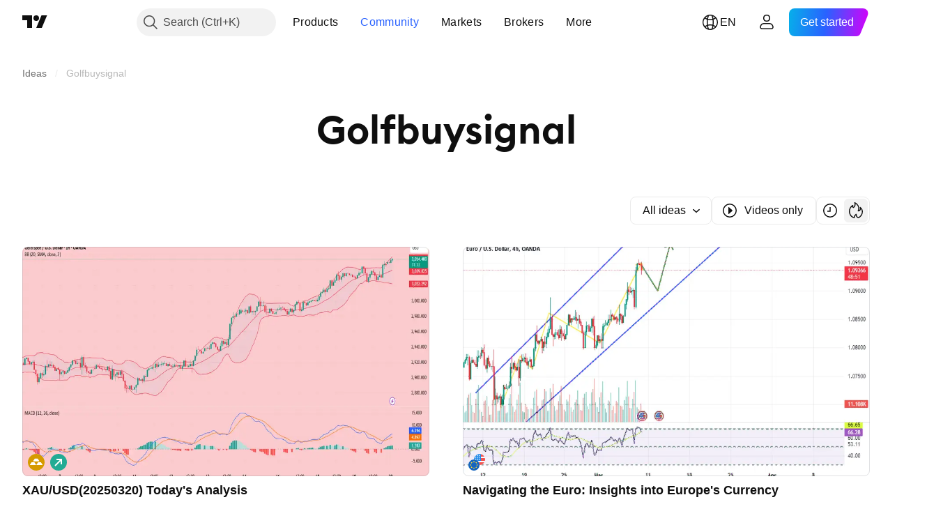

--- FILE ---
content_type: image/svg+xml
request_url: https://s3-symbol-logo.tradingview.com/acushnet.svg
body_size: 178
content:
<!-- by TradingView --><svg width="18" height="18" xmlns="http://www.w3.org/2000/svg"><path d="M0 9a9 9 0 1118 0A9 9 0 010 9z" fill="url(#paint0_linear)"/><path d="M5.408 8.67C4.092 11.018 3 12.984 3 12.984c-.005.01 2.234 0 2.234 0L6.5 11h4.982l1.322 2L15 12.994c0-.023-2.32-4.317-2.32-4.317L10 4.003l-2 .005-2.592 4.663zm5.574.956H7.037c.229-.395 2.055-3.364 2.055-3.364s1.59 2.763 1.89 3.364z" fill="#fff"/><defs><linearGradient id="paint0_linear" x1="3.349" y1="3.122" x2="21.904" y2="24.434" gradientUnits="userSpaceOnUse"><stop stop-color="#1A1E21"/><stop offset="1" stop-color="#06060A"/></linearGradient></defs></svg>